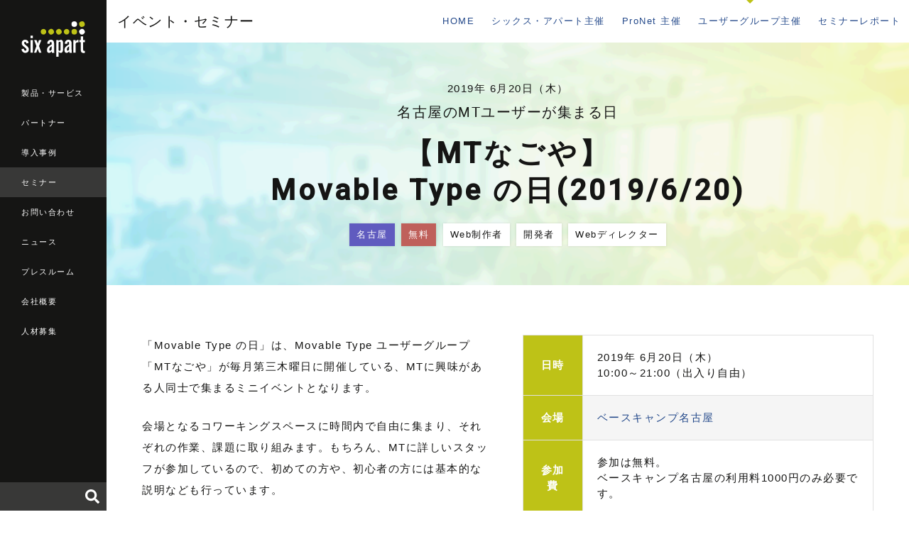

--- FILE ---
content_type: text/html
request_url: https://www.sixapart.jp/seminar/usergroup/2019/05/13-1128.html
body_size: 4217
content:
<!DOCTYPE html>
<html lang="ja" itemscope itemtype="http://schema.org/WebPage">
<head>
<meta charset="UTF-8">
<title>【MTなごや】Movable Type の日(2019/6/20) | シックス・アパート - CMSソフトウェア、サービスを提供</title>
<meta name="description" content="「Movable Type の日」は、Movable Type ユーザーグループ「MTなごや」が毎月第三木曜日に開催している、MTに興味がある人同士で集まるイベントです。">
<meta name="keywords" content="セミナー, CMS">
<meta name="viewport" content="width=device-width,initial-scale=1">
<meta property="og:type" content="website">
<meta property="og:locale" content="ja_JP">
<meta property="og:title" content="【MTなごや】Movable Type の日(2019/6/20) | シックス・アパート - CMSソフトウェア、サービスを提供">
<meta property="og:url" content="https://www.sixapart.jp/seminar/usergroup/2019/05/13-1128.html">
<meta property="og:description" content="「Movable Type の日」は、Movable Type ユーザーグループ「MTなごや」が毎月第三木曜日に開催している、MTに興味がある人同士で集まるイベントです。">
<meta property="og:site_name" content="シックス・アパート株式会社 - CMSソフトウェア、ブログサービスを提供">
<meta property="og:image" content="https://www.sixapart.jp/share/images/ogimage-sa-seminar.png">
<meta property="fb:app_id" content="558641434152109">
<link rel="stylesheet" href="https://www.sixapart.jp/assets/css/sixapart.css">
<script defer src="//use.fontawesome.com/releases/v5.0.6/js/all.js"></script>
<!-- Google Tag Manager -->
<script>(function(w,d,s,l,i){w[l]=w[l]||[];w[l].push({'gtm.start':
new Date().getTime(),event:'gtm.js'});var f=d.getElementsByTagName(s)[0],
j=d.createElement(s),dl=l!='dataLayer'?'&l='+l:'';j.async=true;j.src=
'https://www.googletagmanager.com/gtm.js?id='+i+dl;f.parentNode.insertBefore(j,f);
})(window,document,'script','dataLayer','GTM-CWR6');</script>
<!-- End Google Tag Manager -->
</head>

<body>

<!-- Google Tag Manager (noscript) -->
<noscript><iframe src="https://www.googletagmanager.com/ns.html?id=GTM-CWR6"
height="0" width="0" style="display:none;visibility:hidden"></iframe></noscript>
<!-- End Google Tag Manager (noscript) -->

<header class="globalheader">
  <div class="globalheader_logo"><a href="/"><img src="/assets/images/logo-sixapart.svg" alt="Six Apart"></a></div>
  <nav class="globalheader_navi">
    <ul>
      <li><a href="/products/">製品・サービス</a></li>
      <li><a href="/pronet/">パートナー</a></li>
      <li><a href="/business/">導入事例</a></li>
      <li class="is-current"><a href="/seminar/">セミナー</a></li>
      <li><a href="/inquiry/">お問い合わせ</a></li>
      <li><a href="/news/top.html">ニュース</a></li>
      <li><a href="/press/">プレスルーム</a></li>
      <li><a href="/about/">会社概要</a></li>
      <li><a href="/jobs/">人材募集</a></li>
    
    </ul>
  </nav>
  <div class="globalheader_search" id="globalheader_search-pc">
  </div>
  <button class="modal-globalheader_search_button modal_open" data-target="modal-search"><i class="fas fa-search"></i></button>
  <button class="modal-globalheader_navi_button modal_open" data-target="modal-globalheader_navi"><span class="icon-globalheader_navi"></span></button>
</header>

<div class="maincontent maincontent-sa">

<div class="maincontent_header">
    <h1 class="maincontent_header_logo maincontent_header_logo-none">
      <a href="/seminar/">イベント・セミナー</a>
    </h1>
    <nav class="maincontent_navi">
      <ul>
        <li><a href="/seminar/">HOME</a></li>
        <li><a href="/seminar/sa/">シックス・アパート主催</a></li>
        <li><a href="/seminar/pronet/">ProNet 主催</a></li>
        <li class="is-current"><a href="/seminar/usergroup/">ユーザーグループ主催</a></li>
        <li><a href="/seminar/report/">セミナーレポート</a></li>
      </ul>
    </nav>
    <button class="modal-maincontent_navi_button modal_open" data-target="modal-maincontent_navi"><span class="icon-maincontent_navi"></span></button>
  </div>

  <div class="maincontent_section_header maincontent_section_header-seminar maincontent_section_header-seminar-detail">
      <div class="maincontent_section_header_date">2019年 6月20日（木）</div>
      <div class="maincontent_section_header_subtitle">名古屋のMTユーザーが集まる日</div>
      <h1 class="maincontent_section_header_title maincontent_section_header_title-ja">【MTなごや】<br />Movable Type の日(2019/6/20)</h1>
      <div class="maincontent_section_header_tags">
        <span class="label place">名古屋</span>
        <span class="label nocharge">無料</span>
        
        
        <span class="label">Web制作者</span>
        <span class="label">開発者</span>
        
        <span class="label">Webディレクター</span>
        
        
        
      </div>
  </div>

  <section class="maincontent_section">
    <div class="entrybody entrybody-seminar">
    
      <div class="colgroup has-marginbottom">
        <div class="col col-6">
          <p>「Movable Type の日」は、Movable Type ユーザーグループ「MTなごや」が毎月第三木曜日に開催している、MTに興味がある人同士で集まるミニイベントとなります。</p>

<p>会場となるコワーキングスペースに時間内で自由に集まり、それぞれの作業、課題に取り組みます。もちろん、MTに詳しいスタッフが参加しているので、初めての方や、初心者の方には基本的な説明なども行っています。</p>

<p>その他、Movable Type の疑問点やカスタマイズ方法を相談したり、ビジネス的な情報交換をしたり、他のCMSとの違いを語り合ったりと、自由な雰囲気で交流できるイベントとなっています。Movable Type を使ったことがない方も、興味があればぜひお立ち寄りください。</p>

        </div>
        <div class="col col-6">
          <table summary="セミナー詳細" id="seminar-detail-tb">
          
            <tr>
              <th>日時</th>
              <td>2019年 6月20日（木）<br />10:00～21:00（出入り自由）</td>
            </tr>
          
          
            <tr>
              <th>会場</th>
              <td><a href="http://basecamp-nagoya.jp/" target="_blank">ベースキャンプ名古屋</a></td>
            </tr>
          
          </mt:if>
          
          
            <tr>
              <th>参加費</th>
              <td>参加は無料。<br />ベースキャンプ名古屋の利用料1000円のみ必要です。</td>
            </tr>
          
          
          
          
          
            <tr>
              <th>主催</th>
              <td><a href="https://www.facebook.com/MTNagoya.net">MTなごや</a></td>
            </tr>
          
          </table>
        </div>
      </div>
      <div class="align-center">
    
        <div class="links"><a href="https://www.facebook.com/events/339204090283320/" target="_blank">詳細・お申し込みはこちら</a></div>
    
      </div>
    </div>
  </section>





  <section class="maincontent_section maincontent_section-yellow-gradient">
    <h2 class="maincontent_section_title">最新のセミナー情報をお届けします</h2>
    <p class="maincontent_section_lead">シックス・アパートのメールマガジン「Six Apart ニュースレター」では、CMS構築・運用・クラウド化などのさまざまな事例や、WEBマーケティングに役立つ情報をお届けしています。セミナーの最新情報もこちらでいち早くご案内します。ぜひ、ご登録ください。</p>
    <div class="align-center">
      <a href="/inquiry/mail_magazine.html" class="btn btn-xxlarge btn-secondary">Six Apart ニュースレターに登録する</a>
    </div>
  </section>


<section class="maincontent_section maincontent_section-small maincontent_section-gray-dark maincontent_section-display-pc">
    <div class="localfooter">
      <div class="localfooter_col localfooter_col-middle">
        <p class="localfooter_col_title">会社情報</p>
        <ul>
          <li><a href="/about/">会社概要</a></li>
          <li><a href="/about/access.html">アクセス</a></li>
          <li><a href="/saws/">SAWS(働き方)</a></li>
          <li><a href="/jobs/">人材募集</a></li>
          <li><a href="/about/customer.html">お客様</a></li>
        </ul>
        <ul>
          <li><a href="/pronet/">パートナー</a></li>
          <li><a href="/business/">導入事例</a></li>
          <li><a href="/seminar/">セミナー</a></li>
          <li><a href="/inquiry/general.html">お問い合わせ</a></li>
          <li><a href="/inquiry/mail_magazine.html">メールマガジン登録</a></li>
        </ul>
        <ul>
          <li><a href="http://tophlove.jp/" target="_blank">公式キャラクター トフについて</a></li>
        </ul>
      </div>
      <div class="localfooter_col localfooter_col-middle">
        <p class="localfooter_col_title">法人向け製品</p>
        <ul>
          <li><a href="/movabletype/">Movable Type</a></li>
          <li><a href="/movabletype/cloud/">Movable Type クラウド版</a></li>
          <li><a href="/movabletype/aws/">Movable Type AMI版</a></li>
          <li><a href="/movabletype/solutions/workflow-pack.html">Movable Type ワークフローパック</a></li>
          <li><a href="/movabletype/solutions/staging-pack.html">Movable Type ステージングパック</a></li>
          <li><a href="/movabletype/solutions/mta.html">Movable Type Advanced</a></li>
          <li><a href="/movabletype/solutions/mtpremium.html">Movable Type Premium</a></li>
          <li><a href="/movabletype/solutions/">Movable Type 関連製品・ソリューション</a></li>
        </ul>
        <ul>
          <li><a href="https://movabletype.net/" target="_blank">MovableType.net</a></li>
          <li><a href="https://movabletype.net/form/" target="_blank">MovableType.net フォーム</a></li>
          <li><a href="https://movabletype.net/sitesearch/" target="_blank">MovableType.net サイトサーチ</a></li>
        </ul>
        <ul>
          <li><a href="https://www.lekumo.jp/" target="_blank">Lekumo ビジネスブログ</a></li>
        </ul>
      </div>
      <div class="localfooter_col localfooter_col-middle">
      
        <p class="localfooter_col_title">情報発信</p>
        <ul>
          <li><a href="/news/top.html">ニュース</a></li>
          <li><a href="/press/">プレスルーム</a></li>
          <li><a href="/pressroom/">広報ブログ</a></li>
          <li><a href="https://blog.sixapart.jp/" target="_blank">Six Apart ブログ</a></li>
        </ul>
      </div>
    </div>
  </section>

<a class="footer_pagetop" href="#">page top</a>

  <footer class="globalfooter">
    <div class="globalfooter_navi">
      <ul>
        <li><a href="/inquiry/movabletype/newsletter.html">メールマガジン登録</a></li>
        <li><a href="/seminar/">セミナー案内</a></li>
      </ul>
      <ul>
        <li><a href="/privacy/">プライバシーポリシー</a></li>
        <li><a href="/about/trademark.html">商標規定</a></li>
        <li><a href="/sitemap/">サイトマップ</a></li>
      </ul>
      <ul>
        <li><a href="/social/">ブログとソーシャルメディア</a></li>
        <li><a href="/social/guideline_for_employee.html">ソーシャルメディア利用ガイドライン </a></li>
      </ul>
    </div>
    <div class="globalfooter_bottom">
      <div class="globalfooter_bottom_logo"><a href="/"><img src="/assets/images/logo-sixapart.svg" alt="Six Apart Ltd."></a></div>
      <div class="globalfooter_bottom_copyright">&copy; Six Apart Ltd.</div>
    </div>
  </footer>

</div>

<div id="modal-search" class="modal_content modal_content-global">
  <div class="modal_content_body">
    <div class="modal_content_body_search" id="globalheader_search-sp">
    </div>
  </div>
  <div class="modal_close"></div>
</div>

<div id="modal-globalheader_navi" class="modal_content modal_content-global">
  <div class="modal_content_body">
    <div class="modal_content_title"><a href="/"><img src="/assets/images/logo-sixapart.svg" alt="Six Apart" class="sixapart-logo"></a></div>
    <section class="modal_content_section">
      <div class="modal_content_subtitle"><a href="/products/" class="btn">製品・サービス</a></div>
      <ul class="modal_content_navi">
        <li><a href="/movabletype/" class="btn">Movable Type</a></li>
        <li><a href="https://movabletype.net/" class="btn" target="_blank">MovableType.net</a></li>
        <li><a href="https://movabletype.net/form/" class="btn" target="_blank">MovableType.net<br>フォーム</a></li>
        <li><a href="https://movabletype.net/sitesearch/" class="btn" target="_blank">MovableType.net<br>サイトサーチ</a></li>
        <li><a href="https://www.lekumo.jp/" class="btn" target="_blank">Lekumo</a></li>
      </ul>
    </section>
    <section class="modal_content_section">
      <div class="modal_content_subtitle"><a href="/pronet/" class="btn">パートナー</a></div>
      <ul class="modal_content_navi">
        <li><a href="/pronet/partner/" class="btn">全国のProNet一覧</a></li>
        <li><a href="/pronet/pronet.html" class="btn">ProNet加入のご案内</a></li>
        <li><a href="/pronet/news/" class="btn">ProNetニュース</a></li>
        <li><a href="/pronet/members/" class="btn"><i class="fas fa-lock"></i> ProNet専用サイト</a></li>
      </ul>
    </section>
    <section class="modal_content_section">
      <div class="modal_content_subtitle"><a href="/business/" class="btn">導入事例</a></div>
    </section>
    <section class="modal_content_section">
      <div class="modal_content_subtitle"><a href="/seminar/" class="btn">セミナー</a></div>
      <ul class="modal_content_navi">
        <li><a href="/seminar/sa/" class="btn">シックス・アパート主催</a></li>
        <li><a href="/seminar/pronet/" class="btn">ProNet主催</a></li>
        <li><a href="/seminar/usergroup/" class="btn">ユーザーグループ主催</a></li>
        <li><a href="/seminar/report/" class="btn">セミナーレポート</a></li>
      </ul>
    </section>
    <section class="modal_content_section">
      <div class="modal_content_subtitle"><a href="/inquiry/" class="btn">お問い合わせ</a></div>
    </section>
    <section class="modal_content_section">
      <div class="modal_content_subtitle"><a href="/news/top.html" class="btn">ニュース</a></div>
    </section>
    <section class="modal_content_section">
      <div class="modal_content_subtitle"><a href="/press/" class="btn">プレスルーム</a></div>
    </section>
    <section class="modal_content_section">
      <div class="modal_content_subtitle"><a href="/about/" class="btn">会社概要</a></div>
    </section>
    <section class="modal_content_section">
      <div class="modal_content_subtitle"><a href="/jobs/" class="btn">人材募集</a></div>
    </section>
    <section class="modal_content_section">
      <div class="modal_content_subtitle"><a href="/about/customer.html" class="btn">お客様</a></div>
    </section>
  </div>
  <div class="modal_close"></div>
</div>

<div id="modal-maincontent_navi" class="modal_content modal_content-sa">
  <div class="modal_content_body">
    <div class="modal_content_title"><a href="/seminar/">イベント・セミナー</a></div>
    <section class="modal_content_section">
      <div class="modal_content_subtitle"><a href="/seminar/sa/">シックス・アパート主催</a></div>
    </section>
    <section class="modal_content_section">
      <div class="modal_content_subtitle"><a href="/seminar/pronet/">ProNet 主催</a></div>
    </section>
    <section class="modal_content_section">
      <div class="modal_content_subtitle"><a href="/seminar/usergroup/">ユーザーグループ主催</a></div>
    </section>
    <section class="modal_content_section">
      <div class="modal_content_subtitle"><a href="/seminar/report/">セミナーレポート</a></div>
    </section>
  </div>
  <div class="modal_close"></div>
</div>

<script src="https://code.jquery.com/jquery-3.6.3.min.js" integrity="sha256-pvPw+upLPUjgMXY0G+8O0xUf+/Im1MZjXxxgOcBQBXU=" crossorigin="anonymous"></script>
<script src="/assets/js/lib.js"></script>
<script src="/assets/js/sixapart.js"></script>

</body>
</html>
